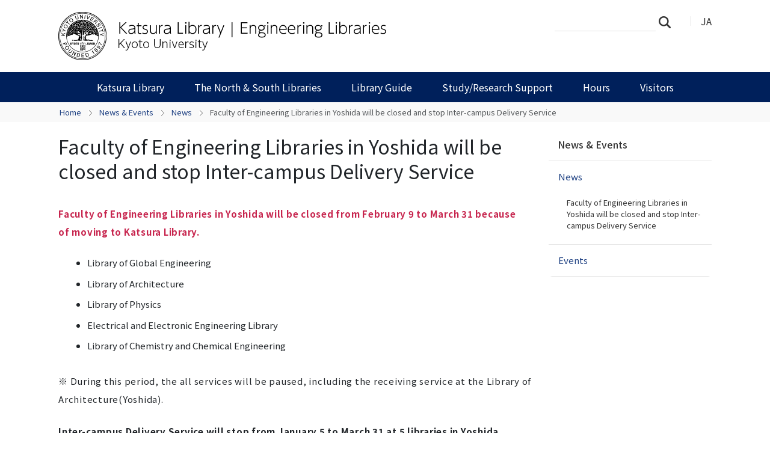

--- FILE ---
content_type: text/html;charset=utf-8
request_url: https://www.t.kyoto-u.ac.jp/lib/en/news-events/news/202012231
body_size: 26627
content:
<!DOCTYPE html>
<html xmlns="http://www.w3.org/1999/xhtml" class="h-100" lang="en" xml:lang="en">

<head><meta http-equiv="Content-Type" content="text/html; charset=UTF-8" />
  <title>Faculty of Engineering Libraries in Yoshida will be closed and stop Inter-campus Delivery Service — Kyoto University Katsura Library | Engineering Libraries</title>
  <link rel="apple-touch-icon" href="/lib/++theme++kogaku-theme-1/++theme++kogaku-theme-1/icons/apple-touch-icon.png" />
<meta charset="utf-8" /><meta name="twitter:card" content="summary" /><meta property="og:site_name" content="桂図書館" /><meta property="og:title" content="Faculty of Engineering Libraries in Yoshida will be closed and stop Inter-campus Delivery Service" /><meta property="og:type" content="website" /><meta property="og:description" content="" /><meta property="og:url" content="https://www.t.kyoto-u.ac.jp/lib/en/news-events/news/202012231" /><meta property="og:image:type" content="image/png" /><meta name="viewport" content="width=device-width, initial-scale=1.0" /><meta name="generator" content="Plone - https://plone.org/" /><link rel="alternate" hreflang="en" href="https://www.t.kyoto-u.ac.jp/lib/en/news-events/news/202012231" /><link rel="alternate" hreflang="ja" href="https://www.t.kyoto-u.ac.jp/lib/ja/news-events/news/202012231" /><link rel="canonical" href="https://www.t.kyoto-u.ac.jp/lib/en/news-events/news/202012231" /><link rel="preload icon" type="image/vnd.microsoft.icon" href="https://www.t.kyoto-u.ac.jp/lib/en/favicon.ico?name=favicon.ico" /><link rel="mask-icon" href="https://www.t.kyoto-u.ac.jp/lib/en/favicon.ico?name=favicon.ico" /><link href="https://www.t.kyoto-u.ac.jp/lib/en/@@search" rel="search" title="Search this site" /><link data-bundle="multilingual" href="https://www.t.kyoto-u.ac.jp/lib/++webresource++4b25ebfe-4288-5cbe-b3d2-cfa66e33cd82/++resource++plone.app.multilingual.stylesheet/multilingual.css" media="all" rel="stylesheet" type="text/css" /><link data-bundle="plone-fullscreen" href="https://www.t.kyoto-u.ac.jp/lib/++webresource++ac83a459-aa2c-5a45-80a9-9d3e95ae0847/++plone++static/plone-fullscreen/fullscreen.css" media="all" rel="stylesheet" type="text/css" /><link data-bundle="diazo" href="https://www.t.kyoto-u.ac.jp/lib/++webresource++ba80bc03-6147-5e9e-b1e7-251b43fd1edf/++theme++kogaku-theme-1/styles/theme.min.css" media="all" rel="stylesheet" type="text/css" /><script data-bundle="plone-fullscreen" integrity="sha384-yAbXscL0aoE/0AkFhaGNz6d74lDy9Cz7PXfkWNqRnFm0/ewX0uoBBoyPBU5qW7Nr" src="https://www.t.kyoto-u.ac.jp/lib/++webresource++6aa4c841-faf5-51e8-8109-90bd97e7aa07/++plone++static/plone-fullscreen/fullscreen.js"></script><script data-bundle="plone" integrity="sha384-10Qe/QrU7Gixx5Q42MBnBA9KQdjKfonEsQ6yZ6ol2Z8D9usXt/Tsa1iTWSAuSXaa" src="https://www.t.kyoto-u.ac.jp/lib/++webresource++fed1f233-5888-5282-956c-f4e82a740844/++plone++static/bundle-plone/bundle.min.js"></script><script data-bundle="diazo" integrity="sha384-JFTjwX9xlHa+v1fPdfZlS8fefx3ezUgxtkaF9QhGJbRHTjVO6gcbXz+zATOpMsPN" src="https://www.t.kyoto-u.ac.jp/lib/++webresource++8fa41fb3-7231-537e-957c-786f63eccc55/++theme++kogaku-theme-1/js/theme-compiled.js"></script>
    <link href="https://fonts.googleapis.com/css2?family=Noto+Sans+JP:wght@300;400;500;700&amp;display=swap" rel="stylesheet" />
  <meta property="og:image" content="https://www.t.kyoto-u.ac.jp/lib/++theme++kogaku-theme-1/icons/ogimage.jpg" />
    <meta name="google-site-verification" content="mhmyHE3r-csO-JDqh_0l9ShWaa9nFQXa7ixDrrNzuAY" />
  </head>

<body class="d-flex flex-column h-100 col-content col-two frontend icons-on portaltype-news-item section-news-events site-en subsection-news subsection-news-202012231 template-newsitem_view thumbs-off userrole-anonymous viewpermission-view" id="visual-portal-wrapper" dir="ltr" data-base-url="https://www.t.kyoto-u.ac.jp/lib/en/news-events/news/202012231" data-view-url="https://www.t.kyoto-u.ac.jp/lib/en/news-events/news/202012231" data-portal-url="https://www.t.kyoto-u.ac.jp/lib" data-i18ncatalogurl="https://www.t.kyoto-u.ac.jp/lib/plonejsi18n" data-pat-pickadate="{&quot;date&quot;: {&quot;selectYears&quot;: 200}, &quot;time&quot;: {&quot;interval&quot;: 5 } }" data-pat-plone-modal="{&quot;actionOptions&quot;: {&quot;displayInModal&quot;: false}}"><div class="outer-wrapper flex-shrink-0">
    <header id="content-header" class="container d-flex pt-3 flex-column justify-content-between align-items-lg-start flex-lg-row">

      <div id="portal-top" class="mb-3 d-flex justify-content-end">
        




  <ul id="portal-languageselector">
    
      <li class="language-ja">
        <a href="https://www.t.kyoto-u.ac.jp/lib/@@multilingual-selector/91c6bf6a573f48a19aea2d02683bc344/ja?set_language=ja" title="日本語">
          
          JA
        </a>
      </li>
    
      <li class="currentLanguage language-en">
        <a href="https://www.t.kyoto-u.ac.jp/lib/@@multilingual-selector/91c6bf6a573f48a19aea2d02683bc344/en?set_language=en" title="English">
          
          EN
        </a>
      </li>
    
  </ul>


      </div>

      <div id="portal-logo-wrapper" class="pb-3 d-flex justify-content-between align-items-center order-lg-first w-auto">
        <a id="portal-logo" title="Kyoto University Katsura Library | Engineering Libraries" href="https://www.t.kyoto-u.ac.jp/lib/en">
  <img alt="桂図書館" src="https://www.t.kyoto-u.ac.jp/lib/@@site-logo/logo_桂図書館.png" title="桂図書館" /></a>
        <div class="navbar navbar-expand-lg">
          <button class="navbar-toggler border-secondary" type="button" data-bs-toggle="offcanvas" data-bs-target="#offcanvasNavbar" aria-controls="offcanvasNavbar" aria-label="Toggle navigation">
            <span class="navbar-toggler-icon "></span>
          </button>
        </div>
      </div>

    </header>

    <div id="mainnavigation-wrapper">
      <div id="mainnavigation">
        <nav class="navbar navbar-expand-lg navbar-barceloneta pat-navigationmarker" id="portal-globalnav-wrapper">
          <div class="container">
            <div class="offcanvas offcanvas-end " tabindex="-1" id="offcanvasNavbar" aria-labelledby="offcanvasNavbarLabel">
              <div class="offcanvas-header justify-content-end">
                <button type="button" class="btn-close btn-close-white text-reset" data-bs-dismiss="offcanvas" aria-label="Close"></button>
              </div>
              <div class="offcanvas-body align-items-center">
                <ul class="navbar-nav me-auto" id="portal-globalnav">
    <li class="katsura_library has_subtree nav-item"><a href="https://www.t.kyoto-u.ac.jp/lib/en/katsura_library" class="state-published nav-link" aria-haspopup="true">Katsura Library</a><input id="navitem-katsura_library" type="checkbox" class="opener" /><label for="navitem-katsura_library" role="button" aria-label="Katsura Library"></label><ul class="has_subtree dropdown"><li class="hours nav-item"><a href="https://www.t.kyoto-u.ac.jp/lib/en/katsura_library/hours" class="state-published nav-link">Service Hours</a></li><li class="access nav-item"><a href="https://www.t.kyoto-u.ac.jp/lib/en/katsura_library/access" class="state-published nav-link">Access</a></li><li class="floor nav-item"><a href="https://www.t.kyoto-u.ac.jp/lib/en/katsura_library/floor" class="state-published nav-link">Floor Guide</a></li><li class="collections nav-item"><a href="https://www.t.kyoto-u.ac.jp/lib/en/katsura_library/collections" class="state-published nav-link">Special Collections</a></li><li class="policy nav-item"><a href="https://www.t.kyoto-u.ac.jp/lib/en/katsura_library/policy" class="state-published nav-link">Katsura Library Rules &amp; Regulations</a></li></ul></li><li class="yoshida_libraries has_subtree nav-item"><a href="https://www.t.kyoto-u.ac.jp/lib/en/yoshida_libraries" class="state-published nav-link" aria-haspopup="true">The North &amp; South Libraries</a><input id="navitem-yoshida_libraries" type="checkbox" class="opener" /><label for="navitem-yoshida_libraries" role="button" aria-label="The North &amp; South Libraries"></label><ul class="has_subtree dropdown"><li class="hours nav-item"><a href="https://www.t.kyoto-u.ac.jp/lib/en/yoshida_libraries/hours" class="state-published nav-link">Service Hours</a></li><li class="access nav-item"><a href="https://www.t.kyoto-u.ac.jp/lib/en/yoshida_libraries/access" class="state-published nav-link">Access</a></li><li class="yoshida_floor nav-item"><a href="https://www.t.kyoto-u.ac.jp/lib/en/yoshida_libraries/yoshida_floor" class="state-published nav-link">Floor Guide</a></li><li class="learning_commons nav-item"><a href="https://www.t.kyoto-u.ac.jp/lib/en/yoshida_libraries/learning_commons" class="state-published nav-link">Learning Commons</a></li><li class="yoshida_policy nav-item"><a href="https://www.t.kyoto-u.ac.jp/lib/en/yoshida_libraries/yoshida_policy" class="state-published nav-link">The North/South Libraries Rules &amp; Regulations</a></li></ul></li><li class="guide has_subtree nav-item"><a href="https://www.t.kyoto-u.ac.jp/lib/en/guide" class="state-published nav-link" aria-haspopup="true">Library Guide</a><input id="navitem-guide" type="checkbox" class="opener" /><label for="navitem-guide" role="button" aria-label="Library Guide"></label><ul class="has_subtree dropdown"><li class="borrow nav-item"><a href="https://www.t.kyoto-u.ac.jp/lib/en/guide/borrow" class="state-published nav-link">Borrow/Return/Renewal</a></li><li class="reserve nav-item"><a href="https://www.t.kyoto-u.ac.jp/lib/en/guide/reserve" class="state-published nav-link">Reserve/Request/Place Holds</a></li><li class="copy nav-item"><a href="https://www.t.kyoto-u.ac.jp/lib/en/guide/copy" class="state-published nav-link">Copying Services</a></li><li class="ill-copy nav-item"><a href="https://www.t.kyoto-u.ac.jp/lib/en/guide/ill-copy" class="state-published nav-link">Request Photocopies (Interlibrary/Intercampus)</a></li><li class="ill nav-item"><a href="https://www.t.kyoto-u.ac.jp/lib/en/guide/ill" class="state-published nav-link">Interlibrary Loan</a></li><li class="reference nav-item"><a href="https://www.t.kyoto-u.ac.jp/lib/en/guide/reference" class="state-published nav-link">Reference Service</a></li><li class="ndldigital nav-item"><a href="https://www.t.kyoto-u.ac.jp/lib/en/guide/ndldigital" class="state-published nav-link">National Diet Library Digitized Contents Transmission Service</a></li><li class="otherlibrary nav-item"><a href="https://www.t.kyoto-u.ac.jp/lib/en/guide/otherlibrary" class="state-published nav-link">Visiting Other University Libraries</a></li><li class="usercard nav-item"><a href="https://www.t.kyoto-u.ac.jp/lib/en/guide/usercard" class="state-published nav-link">Applying for a Library Card</a></li><li class="dissertation nav-item"><a href="https://www.t.kyoto-u.ac.jp/lib/en/guide/dissertation" class="state-published nav-link">Use of Dissertations</a></li><li class="rare nav-item"><a href="https://www.t.kyoto-u.ac.jp/lib/en/guide/rare" class="state-published nav-link">Use of Rare Materials</a></li><li class="specialuse nav-item"><a href="https://www.t.kyoto-u.ac.jp/lib/en/guide/specialuse" class="state-published nav-link">Special-Use (Publication/Broadcast)</a></li><li class="exhibition nav-item"><a href="https://www.t.kyoto-u.ac.jp/lib/en/guide/exhibition" class="state-published nav-link">Loan for Exhibition</a></li><li class="faq nav-item"><a href="https://www.t.kyoto-u.ac.jp/lib/en/guide/faq" class="state-published nav-link">FAQ</a></li></ul></li><li class="support has_subtree nav-item"><a href="https://www.t.kyoto-u.ac.jp/lib/en/support" class="state-published nav-link" aria-haspopup="true">Study/Research Support</a><input id="navitem-support" type="checkbox" class="opener" /><label for="navitem-support" role="button" aria-label="Study/Research Support"></label><ul class="has_subtree dropdown"><li class="tips nav-item"><a href="https://www.t.kyoto-u.ac.jp/lib/en/support/tips" class="state-published nav-link">Guidance &amp; Tips</a></li><li class="aij nav-item"><a href="https://www.t.kyoto-u.ac.jp/lib/en/support/aij" class="state-published nav-link">How to Use the Paper Search System of AIJ</a></li><li class="ieice nav-item"><a href="https://www.t.kyoto-u.ac.jp/lib/en/support/ieice" class="state-published nav-link">How to Use the Technical Report Archive of IEICE</a></li><li class="workshops nav-item"><a href="https://www.t.kyoto-u.ac.jp/lib/en/support/workshops" class="state-published nav-link">Workshops</a></li><li class="classification nav-item"><a href="https://www.t.kyoto-u.ac.jp/lib/en/support/classification" class="state-published nav-link">Library Material Classification</a></li><li class="display nav-item"><a href="https://www.t.kyoto-u.ac.jp/lib/en/support/display" class="state-published nav-link">Permanent and Special Displays</a></li></ul></li><li class="hours has_subtree nav-item"><a href="https://www.t.kyoto-u.ac.jp/lib/en/hours" class="state-published nav-link" aria-haspopup="true">Hours</a><input id="navitem-hours" type="checkbox" class="opener" /><label for="navitem-hours" role="button" aria-label="Hours"></label><ul class="has_subtree dropdown"><li class="katsura nav-item"><a href="https://www.t.kyoto-u.ac.jp/lib/en/hours/katsura" class="state-published nav-link">Katsura Library</a></li><li class="north nav-item"><a href="https://www.t.kyoto-u.ac.jp/lib/en/hours/north" class="state-published nav-link">The North Library</a></li><li class="south nav-item"><a href="https://www.t.kyoto-u.ac.jp/lib/en/hours/south" class="state-published nav-link">The South Library</a></li></ul></li><li class="visitors has_subtree nav-item"><a href="https://www.t.kyoto-u.ac.jp/lib/en/visitors" class="state-published nav-link" aria-haspopup="true">Visitors</a><input id="navitem-visitors" type="checkbox" class="opener" /><label for="navitem-visitors" role="button" aria-label="Visitors"></label><ul class="has_subtree dropdown"><li class="visit nav-item"><a href="https://www.t.kyoto-u.ac.jp/lib/en/visitors/visit" class="state-published nav-link">Service Guide for Non-KU Users</a></li><li class="ill nav-item"><a href="https://www.t.kyoto-u.ac.jp/lib/en/visitors/ill" class="state-published nav-link">Guidance on ILL for Non-KU Users</a></li></ul></li>
  </ul>
                <div class="d-flex flex-column position-relative" id="portal-searchbox">

  <form class="d-flex False False" id="searchGadget_form" action="https://www.t.kyoto-u.ac.jp/lib/en/@@search" role="search" data-pat-livesearch="ajaxUrl:https://www.t.kyoto-u.ac.jp/lib/en/@@ajax-search">

    <label class="hiddenStructure" for="searchGadget">Search Site</label>

    <input class="searchField form-control me-2" id="searchGadget" name="SearchableText" placeholder="Search Site" size="18" title="Search Site" type="text" />

    <button class="searchButton btn btn-outline-light" type="submit">Search</button>

    <div class="hiddenStructure" id="portal-advanced-search">
      <a href="https://www.t.kyoto-u.ac.jp/lib/en/@@search">Advanced Search…</a>
    </div>

  </form>

</div>
              </div>
            </div>
          </div>
        </nav>
      </div>
    </div>

    <div id="hero" class="principal">
      <div class="container">
        <div class="gigantic">
        </div>
      </div>
    </div>

    <div id="above-content-wrapper">
      <div id="viewlet-above-content">
<nav id="portal-breadcrumbs" aria-label="breadcrumb">
  <div class="container">
    <ol class="breadcrumb">
      <li class="breadcrumb-item"><a href="https://www.t.kyoto-u.ac.jp/lib/en">Home</a></li>
      
        <li class="breadcrumb-item"><a href="https://www.t.kyoto-u.ac.jp/lib/en/news-events">News &amp; Events</a></li>
        
      
        <li class="breadcrumb-item"><a href="https://www.t.kyoto-u.ac.jp/lib/en/news-events/news">News</a></li>
        
      
        
        <li class="breadcrumb-item active" aria-current="page">Faculty of Engineering Libraries in Yoshida will be closed and stop Inter-campus Delivery Service</li>
      
    </ol>
  </div>
</nav>
</div>
    </div>

    <div class="container">
      <div class="row">
        <aside id="global_statusmessage" class="col-12">
      

      <div>
      </div>
    </aside>
      </div>
      <main id="main-container" class="row">
        <section id="portal-column-content">

      

      

        

          <article id="content">

            

              <header>

                <div id="viewlet-above-content-title"><span id="social-tags-body" itemscope="" itemtype="http://schema.org/WebPage" style="display: none">
  <span itemprop="name">Faculty of Engineering Libraries in Yoshida will be closed and stop Inter-campus Delivery Service</span>
  <span itemprop="description"></span>
  <span itemprop="url">https://www.t.kyoto-u.ac.jp/lib/en/news-events/news/202012231</span>
  <span itemprop="image">https://www.t.kyoto-u.ac.jp/lib/@@site-logo/logo_桂図書館.png</span>
</span>
</div>

                
                  <h1>Faculty of Engineering Libraries in Yoshida will be closed and stop Inter-campus Delivery Service</h1>

                

                <div id="viewlet-below-content-title"></div>

                
                  

                

                <div id="viewlet-below-content-description"></div>

              </header>

              <div id="viewlet-above-content-body"></div>

              <div id="content-core">
                
      

        <div class="leadImage">
            
        </div>

        <section id="section-text">
          <div id="parent-fieldname-text" class=""><p><span class="visualtextcolor-red"><strong>Faculty of Engineering Libraries in Yoshida will be closed from February 9 to March 31 because of moving to Katsura Library.</strong></span></p>
<ul>
<li>Library of Global Engineering</li>
<li>Library of Architecture</li>
<li>Library of Physics</li>
<li>Electrical and Electronic Engineering Library</li>
<li>Library of Chemistry and Chemical Engineering</li>
</ul>
<p><span>※ During this period, the all services will be paused, including the receiving service </span><span>at the Library of Architecture(Yoshida).</span></p>
<p><strong>Inter-campus Delivery Service will stop from January 5 to March 31 at 5 libraries in Yoshida.</strong></p>
<p>We apologize for the inconvenience and appreciate your understanding.</p>
<p> </p>
<p> </p></div>
        </section>

        
        <div class="entry-meta">
            <span class="entry-time">Dec 23, 2020</span>
        </div>
        

      
    
              </div>

              <div id="viewlet-below-content-body">




</div>

            
            <footer>
              <div id="viewlet-below-content"><section id="section-document-actions">

  <div class="viewlet viewlet-document-actions">
    

      <div class="d-none">Document Actions</div>

      <ul class="list-inline">
        <li id="document-action-twitter">
          <a href="https://x.com/share?url=https://www.t.kyoto-u.ac.jp/lib/en/news-events/news/202012231&amp;text=Faculty of Engineering Libraries in Yoshida will be closed and stop Inter-campus Delivery Service" title="X">
            <svg xmlns="http://www.w3.org/2000/svg" width="36" height="36" viewbox="0 0 36 36" class="plone-icon  ">
  <g fill-rule="evenodd">
    <path d="M18.5,30 C12.159,30 7,24.841 7,18.5 C7,12.159 12.159,7 18.5,7 C24.841,7 30,12.159 30,18.5 C30,24.841 24.841,30 18.5,30 M18.5,4 C10.505,4 4,10.505 4,18.5 C4,26.495 10.505,33 18.5,33 C26.495,33 33,26.495 33,18.5 C33,10.505 26.495,4 18.5,4"></path>
    <path d="M16.5 15.5C18.157 15.5 19.5 14.157 19.5 12.5 19.5 10.843 18.157 9.5 16.5 9.5 14.843 9.5 13.5 10.843 13.5 12.5 13.5 14.157 14.843 15.5 16.5 15.5M16.5 21.5C14.843 21.5 13.5 22.843 13.5 24.5 13.5 26.157 14.843 27.5 16.5 27.5 18.157 27.5 19.5 26.157 19.5 24.5 19.5 22.843 18.157 21.5 16.5 21.5M22.5 15.5C20.843 15.5 19.5 16.843 19.5 18.5 19.5 20.157 20.843 21.5 22.5 21.5 24.157 21.5 25.5 20.157 25.5 18.5 25.5 16.843 24.157 15.5 22.5 15.5"></path>
  </g>
</svg>
            X
          </a>
        </li>
        <li id="document-action-facebook">
          <a href="https://www.facebook.com/sharer.php?src=bm&amp;u=https://www.t.kyoto-u.ac.jp/lib/en/news-events/news/202012231&amp;t=Faculty of Engineering Libraries in Yoshida will be closed and stop Inter-campus Delivery Service" title="Facebook">
            <svg xmlns="http://www.w3.org/2000/svg" width="36" height="36" viewbox="0 0 36 36" class="plone-icon  ">
  <g fill-rule="evenodd">
    <path d="M18.5,30 C12.159,30 7,24.841 7,18.5 C7,12.159 12.159,7 18.5,7 C24.841,7 30,12.159 30,18.5 C30,24.841 24.841,30 18.5,30 M18.5,4 C10.505,4 4,10.505 4,18.5 C4,26.495 10.505,33 18.5,33 C26.495,33 33,26.495 33,18.5 C33,10.505 26.495,4 18.5,4"></path>
    <path d="M16.5 15.5C18.157 15.5 19.5 14.157 19.5 12.5 19.5 10.843 18.157 9.5 16.5 9.5 14.843 9.5 13.5 10.843 13.5 12.5 13.5 14.157 14.843 15.5 16.5 15.5M16.5 21.5C14.843 21.5 13.5 22.843 13.5 24.5 13.5 26.157 14.843 27.5 16.5 27.5 18.157 27.5 19.5 26.157 19.5 24.5 19.5 22.843 18.157 21.5 16.5 21.5M22.5 15.5C20.843 15.5 19.5 16.843 19.5 18.5 19.5 20.157 20.843 21.5 22.5 21.5 24.157 21.5 25.5 20.157 25.5 18.5 25.5 16.843 24.157 15.5 22.5 15.5"></path>
  </g>
</svg>
            Facebook
          </a>
        </li>
      </ul>
    

  </div>
</section>






</div>
            </footer>
          </article>
        
      

      
    </section>
        
        <aside id="portal-column-two" role="complementary">
        
      
        
  <div class="portletWrapper" id="portletwrapper-706c6f6e652e7269676874636f6c756d6e0a636f6e746578740a2f7765625f663038305f6c69620a6e617669676174696f6e" data-portlethash="706c6f6e652e7269676874636f6c756d6e0a636f6e746578740a2f7765625f663038305f6c69620a6e617669676174696f6e">

  <div class="card portlet portletNavigationTree">

    <div class="card-header hiddenStructure">
      <a class="tile" href="https://www.t.kyoto-u.ac.jp/lib/en/sitemap">Navigation</a>
    </div>

    <nav class="card-body">
      <ul class="navTree navTreeLevel0">
        <li class="navTreeItem navTreeTopNode nav-section-news-events">
          <div>
            <a href="https://www.t.kyoto-u.ac.jp/lib/en/news-events" title="" class="contenttype-folder">
              
              News &amp; Events
            </a>
          </div>
        </li>
        

  
    
      <li class="navTreeItem visualNoMarker navTreeItemInPath navTreeFolderish section-news">

        

          <a href="https://www.t.kyoto-u.ac.jp/lib/en/news-events/news" title="" class="state-published navTreeItemInPath navTreeFolderish ">

            

            

            

            News
          </a>
          
            <ul class="navTree navTreeLevel1">
              

  
    
      <li class="navTreeItem visualNoMarker navTreeCurrentNode section-202012231">

        

          <a href="https://www.t.kyoto-u.ac.jp/lib/en/news-events/news/202012231" title="" class="state-published navTreeCurrentItem navTreeCurrentNode ">

            

            

            

            Faculty of Engineering Libraries in Yoshida will be closed and stop Inter-campus Delivery Service
          </a>
          

        
      </li>
    
  


            </ul>
          

        
      </li>
    
      <li class="navTreeItem visualNoMarker navTreeFolderish section-events">

        

          <a href="https://www.t.kyoto-u.ac.jp/lib/en/news-events/events" title="" class="state-published navTreeFolderish ">

            

            

            

            Events
          </a>
          

        
      </li>
    
  


      </ul>
    </nav>

  </div>


</div>


      
    </aside>
      </main>
      <!--/row-->
    </div>
    <!--/container-->

  </div><!--/outer-wrapper --><footer id="portal-footer-wrapper" class="mt-auto">
    <div class="container" id="portal-footer">
      <div class="doormat row">
    
    
  </div>
      <div class="copyright row">
        <div class="col-12">
    <div class="footer-text">
        ©
        
        <a href="https://www.kyoto-u.ac.jp/en">Kyoto University</a>
    </div>
    <div class="footer-setup">
        
    </div>
    <div class="footer-login">
        <a href="https://www.t.kyoto-u.ac.jp/lib/en/login">
            <span>Log in</span>
        </a>
        
    </div>
    </div>
      </div>
      
      <div class="site-actions row">
        <div class="col-12"><ul class="actions-site_actions">
        
          <li class="portletItem action-item-news-events-en">
            <a href="https://www.t.kyoto-u.ac.jp/lib/en/news-events">
              <span>News &amp; Events</span>
              
            </a>
          </li>
        
          <li class="portletItem action-item-contact-en">
            <a href="https://www.t.kyoto-u.ac.jp/lib/en/contact">
              <span>Contact</span>
              
            </a>
          </li>
        
          <li class="portletItem action-item-sitepolicy-en">
            <a href="https://www.t.kyoto-u.ac.jp/lib/en/sitepolicy">
              <span>Website Policy</span>
              
            </a>
          </li>
        
      </ul></div>
      </div>
    </div>
  </footer><div id="plone-analytics"><!-- Matomo -->
<script type="text/javascript">
  var _paq = _paq || [];
  /* tracker methods like "setCustomDimension" should be called before "trackPageView" */
  if (!window.location.pathname.match(/(\/require_login$|\/login_form$|\/select_login_form$|\/login_failed$|\/login$|\/@@sharing$|\/@@usergroup-groupmembership$|\/@@eng_groupmembers$)/)) {
    if (!window.location.search.match("_authenticator=")) {
      _paq.push(['trackPageView']);
    }
  }
  _paq.push(['enableLinkTracking']);
  (function() {
    var u="//www.t.kyoto-u.ac.jp/etc/matomo/";
    _paq.push(['setTrackerUrl', u+'piwik.php']);
    _paq.push(['setSiteId', '79']);
    var d=document, g=d.createElement('script'), s=d.getElementsByTagName('script')[0];
    g.type='text/javascript'; g.async=true; g.defer=true; g.src=u+'piwik.js'; s.parentNode.insertBefore(g,s);
  })();
</script>
<!-- End Matomo Code --></div><link rel="stylesheet" href="https://www.t.kyoto-u.ac.jp/lib/++theme++kogaku-theme-1/jquery.lightbox/css/lightbox.min.css" /><script src="https://www.t.kyoto-u.ac.jp/lib/++theme++kogaku-theme-1/jquery.lightbox/js/lightbox.min.js"></script><link rel="stylesheet" href="https://www.t.kyoto-u.ac.jp/lib/++theme++kogaku-theme-1/jquery.bxslider/jquery.bxslider.min.css" /><script src="https://www.t.kyoto-u.ac.jp/lib/++theme++kogaku-theme-1/jquery.bxslider/jquery.bxslider.min.js"></script></body>

</html>